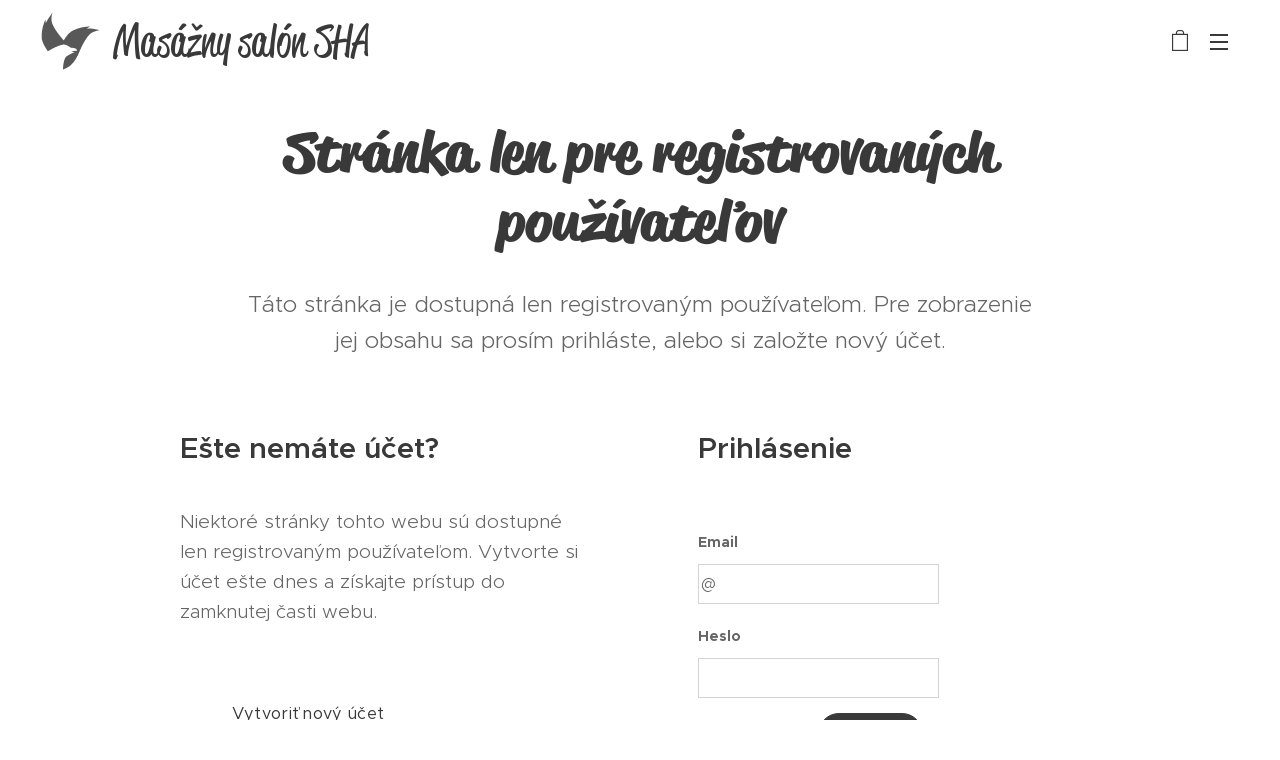

--- FILE ---
content_type: image/svg+xml
request_url: https://duyn491kcolsw.cloudfront.net/files/2f/2fu/2fut09.svg?ph=bdf8ad85b0&border=858585&outline=666666&color=585858
body_size: 499
content:
<svg version="1.1" id="Vrstva_1" xmlns="http://www.w3.org/2000/svg" xmlns:xlink="http://www.w3.org/1999/xlink" x="0px" y="0px"
	 viewBox="30.700 31.000 39.100 38.600" enable-background="new 31.7 32 37.1 36.6" xml:space="preserve">
<g>
	<path fill="#231F20" d="M65.6,42.6c-3.2-0.6-5.1-0.3-5.1-0.3l2.4-1.3c0,0-6.1-0.2-11.7,2.9c-1.8,1-3.7,3.3-5.3,6
		c-1.5-1.6-7.6-8.8-7.9-12.8c-0.2-2.5,0.7-5.1,0.7-5.1s0,0-1.9,2.7s-2.5,4.4-2.5,4.4l-0.1-2.7c0,0-2.8,5.4-2.5,11.8
		c0.1,2.4,1.9,5.7,4,8.7c1.6-1,6.9-4,9.9-4.3c2.3-0.2,4.7,2,4.7,2s2.3,0.1,3.3,0.6c1,0.4,0.7,1.6,0.7,1.6s-0.9-0.3-1.7-0.1
		c-0.9,0.1-1.6,0.6-1.6,0.6l2,0.1c0,0-1.8,0.7-5.1,2.6c-1.8,1-2.4,5.5-2.5,8.6l0,0c0,0,3.6-1,6.1-3.8c2.5-2.8,4.1-6.7,4.1-6.7
		s4.3-10.9,8.3-13.1c2.2-1.2,4.9-1.6,4.9-1.6S68.9,43.2,65.6,42.6z"/>
</g>
<script  type="text/javascript">
    <![CDATA[
         var c=window.location.search.split('color=')[1]; c=parseInt(c,16); if(!isNaN(c)){c=c.toString(16);var p=document.getElementsByTagName('path');for(var i=0,l=p.length;i<l;i++){var s=p[i].style;s.fill='#'+c;} var p2=document.getElementsByTagName('polygon');for(var i=0,l=p2.length;i<l;i++){var s=p2[i].style;s.fill='#'+c;} var p3=document.getElementsByTagName('circle');for(var i=0,l=p3.length;i<l;i++){var s=p3[i].style;s.fill='#'+c;} }
        ]]>
</script>
</svg>
